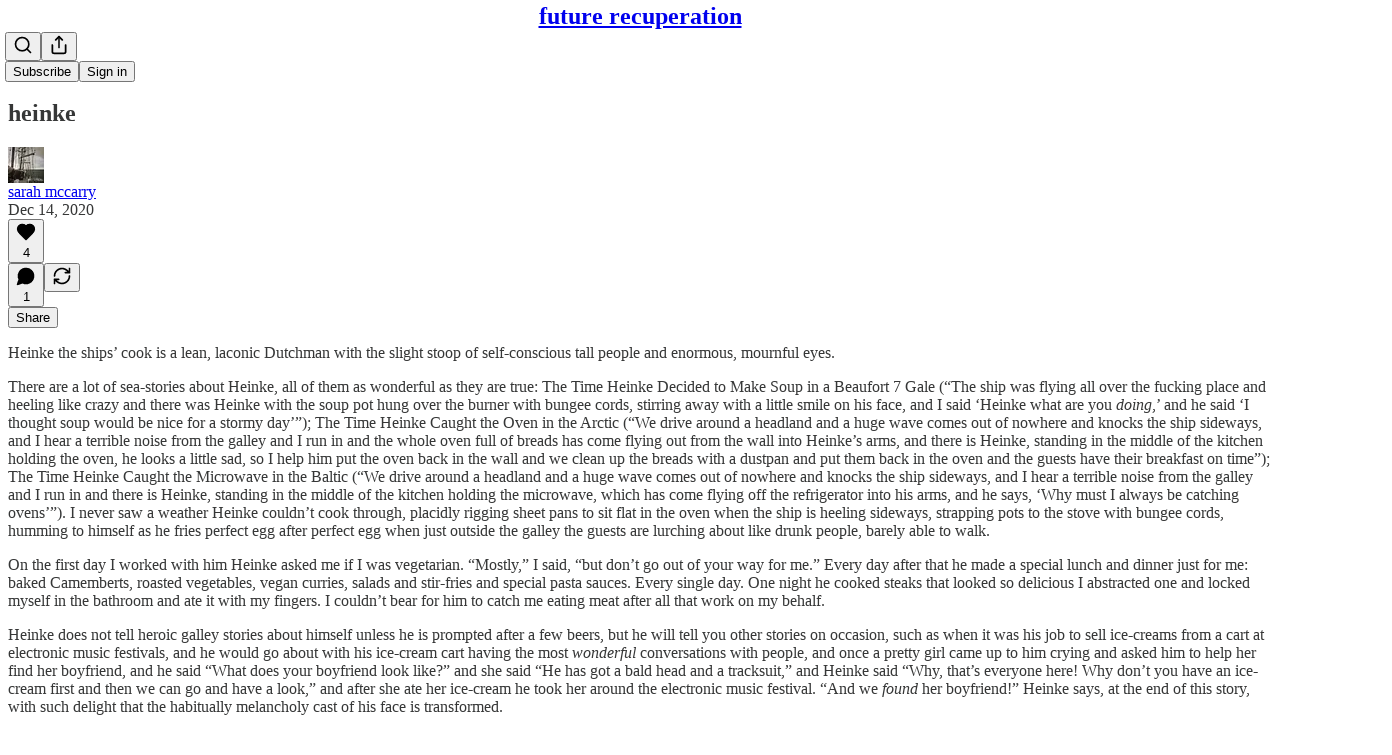

--- FILE ---
content_type: application/javascript
request_url: https://substackcdn.com/bundle/static/js/9537.5a7c6e8a.js
body_size: 4472
content:
"use strict";(self.webpackChunksubstack=self.webpackChunksubstack||[]).push([["9537"],{18359:function(e,t,i){i.d(t,{A:()=>n});let n={panel:"panel-ulWfet",mobile:"mobile-iKIEQ3",fullscreenMobile:"fullscreenMobile-uSmZ_w"}},25616:function(e,t,i){i.d(t,{A:()=>n});let n={text:"text-D8GloI",badge:"badge-dwcqRz",static:"static-XUAQjT","frame-accent-fg-purple":"frame-accent-fg-purple-DS2Dz6",frameAccentFgPurple:"frame-accent-fg-purple-DS2Dz6"}},66760:function(e,t,i){i.d(t,{A:()=>n});let n={lock:"lock-Dt1XAq"}},97731:function(e,t,i){i.d(t,{A:()=>c});var n=i(69277),r=i(70408),o=i(32641),a=i(4006),_=i(95977),s=i(92636),l=i(39891);let c=e=>{var{name:t,svgParams:i,isStatic:c,height:d,fill:p,stroke:m,version:u=4,strokeWidth:h=1.8,strokeLinecap:g,strokeLinejoin:f,alt:v,additionalStaticParams:b={},children:w}=e,y=(0,o._)(e,["name","svgParams","isStatic","height","fill","stroke","version","strokeWidth","strokeLinecap","strokeLinejoin","alt","additionalStaticParams","children"]);let k=d?(i.width||1)*d/(i.height||1):i.width||1,x=d||i.height||1;return c?(0,a.Y)(_.A,(0,n._)({src:(0,l.dJ)((0,s.yR)("/icon/".concat(t),{v:u||4,height:2*x,fill:p,stroke:m,strokeWidth:2*h,strokeLinecap:g,strokeLinejoin:f}),2*k,{format:"png",crop:"scale"}),width:k,height:x,style:{maxWidth:"".concat(k,"px")},alt:v||""},b,y)):(0,a.Y)("svg",(0,r._)((0,n._)({role:"img",style:d?{height:"".concat(x,"px"),width:"".concat(k,"px")}:void 0,width:k,height:x,viewBox:i.viewBox||"0 0 ".concat(i.width," ").concat(i.height),fill:p||i.fill||"none",strokeWidth:h||"number"==typeof h?Number(h):"number"==typeof i.strokeWidth?i.strokeWidth:1,stroke:m||i.stroke||"#000",strokeLinecap:g,strokeLinejoin:f,xmlns:"http://www.w3.org/2000/svg"},y),{children:(0,a.FD)("g",{children:[(0,a.Y)("title",{children:v||""}),w]})}))}},72880:function(e,t,i){i.d(t,{o:()=>m});var n=i(69277),r=i(70408),o=i(32641),a=i(4006),_=i(32485),s=i.n(_),l=i(89490),c=i(39318),d=i(49807),p=i(28660);function m(e){var{src:t,maxWidth:i,imageSizingCss:_,imageProps:m={},alt:u="",className:h,imageRef:g,ignorePicture:f,objectFit:v,radius:b,useRetinaSizing:w,imageIsFixedWidth:y}=e,k=(0,o._)(e,["src","maxWidth","imageSizingCss","imageProps","alt","className","imageRef","ignorePicture","objectFit","radius","useRetinaSizing","imageIsFixedWidth"]);let x=w?[2*i,3*i]:[],Y=Math.max(...x,i),z=null;z=_||(y?"".concat(i,"px"):"100vw");let A=e=>(null==m?void 0:m.height)?{height:Math.floor(e/(i/m.height)),aspect:null}:{},P=Array.from(new Set([...c.MYz,i,...x]));P.sort((e,t)=>e-t);let S=P.map(e=>({width:e,src:(0,d.dJ9)(t,e,(0,n._)({},m,A(e)))})).filter(e=>e.width<=Y),E=P.map(e=>({width:e,src:(0,d.dJ9)(t,e,(0,r._)((0,n._)({},m,A(e)),{format:"webp"}))})).filter(e=>e.width<=Y);return(0,a.FD)("picture",{style:f?{display:"contents"}:void 0,children:[E.length>1?(0,a.Y)("source",{type:"image/webp",srcSet:E.map(e=>"".concat(e.src," ").concat(e.width,"w")).join(", "),sizes:z}):(0,a.Y)("source",{type:"image/webp",srcSet:(0,d.dJ9)(t,i,(0,r._)((0,n._)({},m),{format:"webp"}))}),(0,a.Y)("img",(0,r._)((0,n._)({className:s()(p.A.img,h,v&&p.A["object-fit-".concat(v)],(0,l.iF)({radius:b})),src:(0,d.dJ9)(t,i,m),sizes:z,alt:u,srcSet:S.length>1?S.map(e=>"".concat(e.src," ").concat(e.width,"w")).join(", "):void 0,width:i,height:null==m?void 0:m.height},k),{ref:g}))]})}},99662:function(e,t,i){i.d(t,{y:()=>n});function n(){return"undefined"!=typeof document&&document.location.pathname.startsWith("/embed/")}},33727:function(e,t,i){i.d(t,{Z:()=>w});var n=i(69277),r=i(70408),o=i(32641),a=i(4006),_=i(97213),s=i(17402),l=i(78649),c=i(89490),d=i(35369),p=i(76977),m=i(20500),u=i(76171),h=i(57820),g=i(75303),f=i(63136),v=i(56720);let b=()=>(0,a.Y)(p.VP,{flex:"grow",justifyContent:"center",alignItems:"center",children:(0,a.Y)(h.y$,{})}),w=e=>{var t,i,_,{children:d,gap:p=8,direction:m="column",radius:u="md",outline:h="detail",bg:f="primary",elevated:v=!0,loading:w,href:y,onClick:k}=e,x=(0,o._)(e,["children","gap","direction","radius","outline","bg","elevated","loading","href","onClick"]);let Y=y||k,z=v?l.Q:s.Fragment,A=(0,a.Y)(c.az,(0,r._)((0,n._)({display:"flex",sizing:"border-box",direction:m,bg:f,outline:h,radius:u,gap:p,shadow:null!=(t=x.shadow)?t:v?"xs":void 0,pressable:null!=(i=x.pressable)?i:Y?"lg":void 0,cursor:null!=(_=x.cursor)?_:Y?"pointer":void 0},x),{children:w?(0,a.Y)(b,{}):d}));return(0,a.Y)(z,{children:Y?(0,a.Y)(g.AE,{href:y,onClick:k,children:A}):A})};w.Title=e=>{let{children:t}=e;return(0,a.Y)(u.JU,{ellipsis:!0,children:t})},w.Header=e=>{let{children:t}=e;return(0,a.Y)(p.fI,{justifyContent:"space-between",gap:12,paddingTop:20,paddingX:{desktop:20,mobile:12},children:t})},w.Body=e=>{var{children:t}=e,i=(0,o._)(e,["children"]);return(0,a.Y)(p.VP,(0,r._)((0,n._)({paddingX:{desktop:20,mobile:12}},i),{children:t}))},w.Footer=e=>{let{children:t}=e;return(0,a.Y)(p.VP,{paddingBottom:20,paddingX:{desktop:20,mobile:12},children:t})},w.Description=e=>{let{children:t}=e;return(0,a.Y)(m.EE,{children:t})},w.Loading=b,w.Value=e=>{let{children:t,size:i="md"}=e,n="sm"===i?f.EY.H3:f.EY.H2;return(0,a.Y)(n,{className:"value-MNKe0r",children:t})},w.Tooltip=e=>{let{title:t,text:i,disabled:n}=e;return(0,a.Y)(v.m_,{title:t,text:i,disabled:n,delayEnter:250,children:(0,a.Y)(p.ov,{width:20,height:20,children:(0,a.Y)(d.K0,{priority:"quaternary",size:"xs",children:(0,a.Y)(_.A,{size:16})})})})}},76977:function(e,t,i){i.d(t,{I1:()=>d,VP:()=>p,Ye:()=>l,fI:()=>c,ov:()=>m,pT:()=>s});var n=i(69277),r=i(70408),o=i(4006),a=i(17402),_=i(89490);let s=(0,a.forwardRef)(function(e,t){return(0,o.Y)(_.az,(0,r._)((0,n._)({},e),{display:e.display||"flex",ref:t}))}),l=s,c=l,d=(0,a.forwardRef)(function(e,t){return(0,o.Y)(_.az,(0,r._)((0,n._)({},e),{display:e.display||"flex",direction:"column",ref:t}))}),p=d,m=(0,_.yw)({display:"flex",justifyContent:"center",alignItems:"center"})},75177:function(e,t,i){i.d(t,{N:()=>a});var n=i(4006),r=i(16074),o=i(88206);function a(){return(0,n.Y)(r.c,{paddingY:4,pullX:o.aM})}},99907:function(e,t,i){i.d(t,{H:()=>l});var n=i(4006),r=i(76977),o=i(88206),a=i(75177),_=i(63136),s=i(11510);function l(e){let{title:t,children:i,isFirst:o=!1,isHidden:_=!1}=e;return(0,n.FD)(r.VP,{gap:2,display:_?"none":"flex",children:[!o&&(0,n.Y)(a.N,{}),t&&(0,n.Y)(c,{children:t}),i]})}function c(e){let{children:t}=e,i=(0,s.Iu)();return(0,n.Y)(_.EY.B5,{color:"secondary",weight:"regular",paddingX:i?o.Ri.mobile:o.Ri.desktop,paddingTop:4,children:t})}},88206:function(e,t,i){i.d(t,{Ri:()=>s,YW:()=>l,aM:()=>_,gy:()=>a,lW:()=>r,o1:()=>d,ph:()=>n,vV:()=>o,vo:()=>c});let n=.975,r=8,o=250,a=16,_=4,s={desktop:6,mobile:12},l={desktop:6,mobile:8},c={desktop:32,mobile:40},d={position:"fixed",bottom:8,left:8,right:8,top:"auto",transform:"none"}},37598:function(e,t,i){i.d(t,{A:()=>l});var n=i(4006),r=i(14753),o=i(17402),a=i(10238),_=i(25851),s=i(71036);function l(e){let{trigger:t,children:i,onOpen:l,onClose:c,disabled:d,side:p,align:m,matchReferenceWidth:u=!1}=e,[h,g]=(0,o.useState)(!1),f={width:u?"var(--radix-popover-trigger-width)":void 0,zIndex:a.iC,"--shift":"".concat(8,"px"),"--scale":"".concat(.975)};return(0,n.FD)(r.bL,{open:h,onOpenChange:e=>{g(e),e?null==l||l():null==c||c()},children:[(0,n.Y)(r.l9,{disabled:d,asChild:!0,children:t}),(0,n.Y)(r.ZL,{children:(0,n.Y)(r.UC,{side:p,align:m,sideOffset:8,collisionPadding:8,className:s.A.content,style:f,onCloseAutoFocus:e=>e.preventDefault(),children:(0,n.Y)(_.Q,{children:"function"==typeof i?i({close:()=>g(!1)}):i})})})]})}},3443:function(e,t,i){i.d(t,{g:()=>r});var n=i(38314);function r(e){return(0,n.DL)(e,{duration:250,initial:e=>{let{side:t}=e;return{opacity:0,transform:"translate".concat("bottom"===t||"top"===t?"Y":"X","(calc(").concat("bottom"===t||"right"===t?-1:1," * ").concat("var(--size-8)","))")}},open:{opacity:1,transform:"translate(0, 0)"},common:{transition:"var(--animate-hover)"}})}},17059:function(e,t,i){i.d(t,{t:()=>a});var n=i(32641),r=i(4006),o=i(72880);function a(e){let t,i;var{className:a,src:_,noStyle:s=!1,loading:l,onError:c,alt:d,draggable:p=!0}=e,m=(0,n._)(e,["className","src","noStyle","loading","onError","alt","draggable"]);return"size"in m?(t=m.size,i=m.size):(t=m.width,i=m.height),(0,r.Y)(o.o,{src:_,maxWidth:2*t,className:a,imageProps:{height:2*i,crop:"fill",gravity:"auto"},style:s?void 0:{width:t,height:i},objectFit:"cover",loading:l,onError:c,alt:d,draggable:p})}i(89490),i(49807)},21673:function(e,t,i){i.d(t,{v:()=>n});let n="#FF6719"},52801:function(e,t,i){i.d(t,{O:()=>n});function n(e){return"color(display-p3 ".concat((e.r/255).toPrecision(5)," ").concat((e.g/255).toPrecision(5)," ").concat((e.b/255).toPrecision(5)," / ").concat(e.a,")")}},41232:function(e,t,i){i.d(t,{A:()=>n});let n={postAuthor:"custom-css-email-post-author",avatar:"custom-css-email-avatar",digestPostEmbed:"custom-css-email-digest-post-embed"}},98149:function(e,t,i){i.d(t,{rc:()=>o});var n=i(69277);let r=["control","treatment"];(0,n._)({},{dev_experiment_1:r,experiment_split_on_publication_id:r,experiment_split_on_user_id:r,test_something_inactive:["control","treatment1","treatment2","treatment3"]},{TESTONLY_experiment_a:r,TESTONLY_experiment_b:r,TESTONLY_inactive_experiment:r},{android_activity_item_sharing_experiment:r,android_activity_share_nudge:r,android_google_sign_in:r,android_note_auto_share_assets:r,android_note_share_assets:["control","treatment_link_share_ranked","treatment_note_share_unranked","treatment_note_share_ranked"],android_og_tag_post_sharing_experiment:r,android_onboarding_progress_persistence:r,android_post_bottom_share_experiment:r,android_post_like_share_nudge:r,android_profile_share_assets_experiment:r,android_rank_share_destinations_experiment:r,android_reader_share_assets_3:r,android_reader_share_assets_4:["control","treatment_single_row","treatment_double_row"],android_suggestion_categories_onboarding_feed_loop:r,android_synchronous_push_notif_handling:r,android_vertical_post_player_3:r,app_upsell_aggro_version_in_free_welcome_email:r,app_upsell_in_paid_default_welcome_email:r,bundle_upsell_email:r,checklist_progress_bar:r,clip_validation_prompt:["control","treatment_shorter_prompt","treatment_no_prompt"],custom_domain_fedcm:r,direct_device_push_notifications_ios:r,dpn_raised_min_score:["control","treatment_low","treatment_high"],expanded_your_weekly_stack:r,feed_video_fill:r,floating_cta:r,free_press_single_screen_subscribe_flow:r,free_preview:r,import_email_app_upsell:r,ios_feed_item_hide_button:r,ios_full_search_results:r,ios_handle_at_symbol:r,ios_mid_read_post_reminder_v2:r,ios_note_sharing_assets:r,ios_onboarding_flow_reorder:r,ios_pogs_stories:r,ios_post_share_assets_screenshot_trigger:r,ios_post_video_pager_enabled_v2:r,ios_webview_payments_enabled:r,live_stream_activity_items:["control","treatment_no_scheduled_activities","treatment_no_scheduled_or_live_now_activities"],live_stream_guest_overlay:["control","treatment_loud","treatment_quiet","treatment_quietest"],longterm_activity_item_filter_experiment:r,mobile_email_instructions_title:["control","treatment_sent","treatment_link","treatment_inbox"],mobile_handle_title:["control","treatment_claim","treatment_choose"],mobile_suggestions_skip_button:["control","treatment_skip","treatment_no_thanks"],mobile_suggestions_title:["control","treatment_discover","treatment_customize_experience","treatment_reading"],mobile_welcome_signup_button_text:["control","treatment_get_started","treatment_start"],new_decline_email:r,notes_category_spacing:["control","treatment_category_spacing_primary","treatment_category_spacing_secondary","treatment_force_explore_categories"],notes_ranking_v104:r,old_top_post_2:r,old_top_post_no_signups:r,people_you_may_know_algorithm_30:r,permalink_app_upsell_prompts_v2:r,platform_search_v6:r,post_search_v2:r,prompt_to_launch:r,publication_ranking_v24:r,search_ranker_v1:r,search_retrieval_v11:r,send_decline_email_on_first_attempt:r,share_selection_v3:r,speaker_focus_group_shot:r,start_writing_email_autofill:r,streamlined_instagram_share:r,stripe_link_in_payment_element_v2:r,tabbed_notes_search:r,thefp_email_paywall_with_plans:r,thefp_free_trial_experiment:r,thefp_paywall_with_plans:r,trending_sidebar:r,trending_topics_module_long_term_experiment:r,use_elasticsearch_for_category_tabs:r,web_post_above_facepile_nudge:r,webview_app_upsell_twitter:["control","read","follow"],welcome_email_default_subject:r,yws_appwall_on_mobile:r});let o=e=>!!e&&"string"==typeof e&&"experiment"!==e}}]);